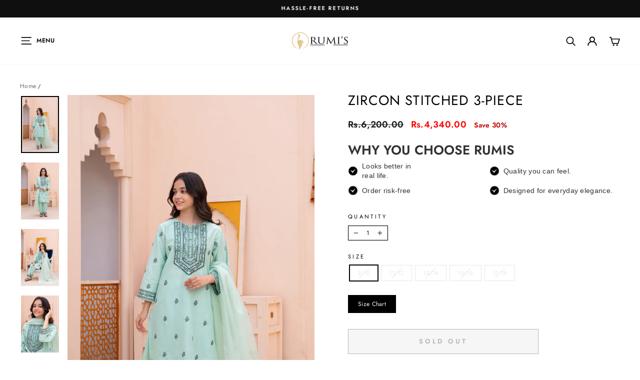

--- FILE ---
content_type: text/css
request_url: https://rumis.pk/cdn/shop/t/25/assets/custom.css?v=68078898577974467441724279044
body_size: 916
content:
.site-nav__icons svg{height:1.2rem;width:1.2rem;vertical-align:middle}.icon.icon-cart-empty{fill:none;stroke:#000;stroke-width:5px;width:22px;height:22px;margin-top:3px}.announcement-text{font-size:10.71px;line-height:14.994px;letter-spacing:2.142px;color:#fff!important}.header-sticky-wrapper .icon.icon-hamburger{stroke:#000;stroke-width:5px;color:#000;width:25px;height:25px}.hamberger-text{text-transform:uppercase;text-decoration:none;font-weight:600;font-size:12px;letter-spacing:.6px}#NavDrawer .icon.icon-instagram path{color:#bc2a8d}#NavDrawer .icon.icon-facebook path{color:#3b5998}.mobile-nav__link[href="/account"]{font-size:15.4px!important;text-transform:uppercase}.hero__link a.btn{color:#fff;text-decoration:none;letter-spacing:3px;line-height:14px;font-weight:600;font-size:10px;font-family:Futura,sans-serif}.text-first.grid__item{display:flex;flex-direction:column-reverse}.text-first{margin:unset!important}.index-section:has(.text-first){margin-top:50px!important}.text-column-images .text-column-heading{font-size:18px;font-weight:600;letter-spacing:2px}.text-column-images img{transition:transform .5s ease-in-out}.text-column-images img:hover{transform:scale(1.05)}@media only screen and (max-width: 767px){.text-first.grid__item{display:block}.text-column-images .grid__item{margin-bottom:7px!important}.grid.grid--flush-bottom.five-wraps{display:flex;overflow-x:auto;white-space:nowrap;gap:10px}.grid.grid--flush-bottom.five-wraps .grid__item{min-width:200px;box-sizing:border-box}}@media only screen and (min-width: 767px){.grid.grid--flush-bottom.five-wraps{display:flex}.five-wraps .grid__item{width:20%!important}}.background-black.page-width{background:#000;color:#fff;padding:2.2rem 0;width:100%;max-width:100%}.background-black h2{margin-bottom:0;font-size:18px;letter-spacing:.3em;font-weight:400;text-transform:capitalize}.index-section:has(.background-black){margin:40px 0}.grid-product__title{font-size:14px!important;letter-spacing:.08em!important;font-weight:500!important;text-transform:uppercase;color:#000}.sale-price-wrap{color:red}@media only screen and (min-width: 767px){.collection-sidebar__group--2{width:18rem}form.filter-form{display:flex}.collection-content{position:relative}.grid__item.medium-up--one-fifth.grid__item--sidebar{position:absolute;top:45px!important;z-index:3;background:#fff;overflow:hidden}.grid__item.medium-up--one-fifth.grid__item--sidebar{width:max-content!important}.collapsible-trigger-btn{width:max-content}.collection-sidebar__group .collapsible-trigger-btn{text-align:left;font-size:14px;font-weight:400;line-height:calc(1 + .5 / var(--font-body-scale));letter-spacing:.04rem;text-transform:none}}#verticalTitle svg{width:12px;height:12px;margin-top:3px;margin-right:9px}#verticalTitle{font-size:12px;font-weight:400;line-height:calc(1 + .5 / var(--font-body-scale));letter-spacing:.04rem;margin-bottom:0}.grid__item.medium-up--four-fifths.grid__item--content{width:100%}.template-collection .page-content{padding-top:25px}.template-collection .section-header__title{text-align:left;font-size:28px}#FilterDrawer.drawer--left{left:-350px;width:350px}.filter-svg-wrap{display:flex;margin-top:14px;text-transform:none;font-size:14px}.collection-sidebar__group{margin-left:20px}.tag__text{font-size:13px}.collection-filter__item.collection-filter__item--count.small--hide.hide-it{opacity:0;visibility:hidden}.sort-by-product-count-wrap{display:flex;justify-content:center;align-items:center}.collection-filter__item--count{text-align:left;margin-left:22px}@media only screen and (max-width: 767px){.sort-by-product-count-wrap{width:48%}.filter-svg-wrap{display:none}}.product-block .collapsible-trigger-btn{width:100%}.breadcrumb a{font-size:12px;color:#6b6b6b;text-decoration:none}.label,label:not(.variant__button-label):not(.text-label){text-transform:uppercase;cursor:pointer;font-size:11.2px;letter-spacing:3.36px;line-height:15.68px}.product-block .rte strong{font-size:14px;font-weight:600;letter-spacing:.35px;line-height:19.6px;color:#000}.product-block .rte p{color:#000;font-size:14px;line-height:19.6px;letter-spacing:.35px}button.label.collapsible-trigger{font-size:15px;font-weight:600;letter-spacing:1px;text-align:left}.index-section.product-recommendation .section-header__title{text-align:center;font-size:21px;text-transform:uppercase;font-weight:400}.index-section.product-recommendation{margin-top:0}.product-recommendation .section-header{margin-bottom:20px}@media only screen and (min-width: 767px){.payment-buttons{max-width:44rem;width:70%}}.footer__title{font-size:13px;text-transform:uppercase;font-weight:600;line-height:16.38px;letter-spacing:1.2px}footer .footer__social li{padding:10px;width:40px;height:40px;background:#fff;border-radius:50%;display:inline-flex;justify-content:center;position:relative;align-items:center}footer .footer__social li:hover:before{-webkit-transform:scale(1);-moz-transform:scale(1);-ms-transform:scale(1);transform:scale(1);opacity:1}footer .footer__social li:before{content:"";position:absolute;width:100%;height:100%;border-radius:50%;-webkit-box-sizing:content-box;-moz-box-sizing:content-box;box-sizing:content-box;top:-7px;left:-7px;padding:7px;pointer-events:none;-webkit-transition:-webkit-transform .2s,opacity .2s;-webkit-transform:scale(.8);-moz-transition:-moz-transform .2s,opacity .2s;-moz-transform:scale(.8);-ms-transform:scale(.8);transition:transform .2s,opacity .2s;transform:scale(.8);opacity:0;box-shadow:0 0 0 2px #fff}footer .footer__social li:hover{color:#282828;border-color:#fff;background:#fff}.custom-view-all-button.btn{display:flex;width:max-content;margin:0 auto}.popup-overlay{display:none;position:fixed;top:0;left:0;width:100%;height:100%;background-color:#00000080;z-index:9999}.popup-content{position:absolute;top:50%;left:50%;transform:translate(-50%,-50%);background-color:#fff;padding:20px;max-width:80%;overflow-y:auto;max-height:80%}.close-button{position:absolute;top:10px;right:10px;cursor:pointer;font-size:30px}.image-container{display:flex;justify-content:space-between;flex-direction:column}.image-container img{max-width:100%;height:auto;margin-bottom:10px}.size-chart-wrap{background:#000;color:#fff;padding:10px 20px;width:max-content;margin-bottom:2rem;cursor:pointer}.template-page .rte.rte--nomargin span,.template-page .rte p,.template- .rte{text-align:center;width:100%;max-width:100%;margin:0 auto;display:flex;flex-direction:column}@media only screen and (max-width: 767px){.popup-content{position:absolute;top:50%;left:50%;transform:translate(-50%,-50%);background-color:#fff;padding:20px;max-width:80%;overflow-y:auto;max-height:80%;width:80%}.size-chart-wrap{background:#000;color:#fff;padding:10px 20px;width:max-content;margin-bottom:2rem!important;cursor:pointer;display:flex;justify-content:center;margin:0 auto}}
/*# sourceMappingURL=/cdn/shop/t/25/assets/custom.css.map?v=68078898577974467441724279044 */


--- FILE ---
content_type: text/javascript; charset=utf-8
request_url: https://rumis.pk/products/zercon.js
body_size: 721
content:
{"id":8140932186290,"title":"ZIRCON STITCHED 3-PIECE","handle":"zercon","description":"\u003cp\u003e \u003c\/p\u003e\n\u003cp class=\"MsoNormal\" style=\"mso-margin-top-alt: auto; mso-margin-bottom-alt: auto; line-height: normal;\"\u003e\u003cb\u003e\u003cspan style=\"font-size: 12.0pt; font-family: 'Times New Roman',serif; mso-fareast-font-family: 'Times New Roman'; mso-ansi-language: #2000; mso-fareast-language: #2000;\"\u003eIncludes:\u003c\/span\u003e\u003c\/b\u003e\u003cspan style=\"font-size: 12.0pt; font-family: 'Times New Roman',serif; mso-fareast-font-family: 'Times New Roman'; mso-ansi-language: #2000; mso-fareast-language: #2000;\"\u003e\u003c\/span\u003e\u003c\/p\u003e\n\u003cul type=\"disc\"\u003e\n\u003cli class=\"MsoNormal\" style=\"mso-margin-top-alt: auto; mso-margin-bottom-alt: auto; line-height: normal; mso-list: l0 level1 lfo1; tab-stops: list .5in;\"\u003e\n\u003cb\u003e\u003cspan style=\"font-size: 12.0pt; font-family: 'Times New Roman',serif; mso-fareast-font-family: 'Times New Roman'; mso-ansi-language: #2000; mso-fareast-language: #2000;\"\u003eShirt\u003c\/span\u003e\u003c\/b\u003e\u003cspan style=\"font-size: 12.0pt; font-family: 'Times New Roman',serif; mso-fareast-font-family: 'Times New Roman'; mso-ansi-language: #2000; mso-fareast-language: #2000;\"\u003e\u003c\/span\u003e\n\u003c\/li\u003e\n\u003cli class=\"MsoNormal\" style=\"mso-margin-top-alt: auto; mso-margin-bottom-alt: auto; line-height: normal; mso-list: l0 level1 lfo1; tab-stops: list .5in;\"\u003e\n\u003cb\u003e\u003cspan style=\"font-size: 12.0pt; font-family: 'Times New Roman',serif; mso-fareast-font-family: 'Times New Roman'; mso-ansi-language: #2000; mso-fareast-language: #2000;\"\u003eTrouser\u003c\/span\u003e\u003c\/b\u003e\u003cspan style=\"font-size: 12.0pt; font-family: 'Times New Roman',serif; mso-fareast-font-family: 'Times New Roman'; mso-ansi-language: #2000; mso-fareast-language: #2000;\"\u003e\u003c\/span\u003e\n\u003c\/li\u003e\n\u003cli class=\"MsoNormal\" style=\"mso-margin-top-alt: auto; mso-margin-bottom-alt: auto; line-height: normal; mso-list: l0 level1 lfo1; tab-stops: list .5in;\"\u003e\n\u003cb\u003e\u003cspan style=\"font-size: 12.0pt; font-family: 'Times New Roman',serif; mso-fareast-font-family: 'Times New Roman'; mso-ansi-language: #2000; mso-fareast-language: #2000;\"\u003eDupatta\u003c\/span\u003e\u003c\/b\u003e\u003cspan style=\"font-size: 12.0pt; font-family: 'Times New Roman',serif; mso-fareast-font-family: 'Times New Roman'; mso-ansi-language: #2000; mso-fareast-language: #2000;\"\u003e\u003c\/span\u003e\n\u003c\/li\u003e\n\u003c\/ul\u003e\n\u003cp class=\"MsoNormal\" style=\"mso-margin-top-alt: auto; mso-margin-bottom-alt: auto; line-height: normal;\"\u003e\u003cb\u003e\u003cspan style=\"font-size: 12.0pt; font-family: 'Times New Roman',serif; mso-fareast-font-family: 'Times New Roman'; mso-ansi-language: #2000; mso-fareast-language: #2000;\"\u003eFabric Details: (Cotton Lawn)\u003c\/span\u003e\u003c\/b\u003e\u003cspan style=\"font-size: 12.0pt; font-family: 'Times New Roman',serif; mso-fareast-font-family: 'Times New Roman'; mso-ansi-language: #2000; mso-fareast-language: #2000;\"\u003e\u003c\/span\u003e\u003c\/p\u003e\n\u003cp class=\"MsoNormal\" style=\"mso-margin-top-alt: auto; mso-margin-bottom-alt: auto; line-height: normal;\"\u003e\u003cb\u003e\u003cspan style=\"font-size: 12.0pt; font-family: 'Times New Roman',serif; mso-fareast-font-family: 'Times New Roman'; mso-ansi-language: #2000; mso-fareast-language: #2000;\"\u003eShirt: \u003c\/span\u003e\u003c\/b\u003e\u003cspan style=\"font-size: 12.0pt; font-family: 'Times New Roman',serif; mso-fareast-font-family: 'Times New Roman'; mso-ansi-language: #2000; mso-fareast-language: #2000;\"\u003eEmbroidered  Shirt With Embalishment\u003c\/span\u003e\u003c\/p\u003e\n\u003cp class=\"MsoNormal\" style=\"mso-margin-top-alt: auto; mso-margin-bottom-alt: auto; line-height: normal;\"\u003e\u003cb\u003e\u003cspan style=\"font-size: 12.0pt; font-family: 'Times New Roman',serif; mso-fareast-font-family: 'Times New Roman'; mso-ansi-language: #2000; mso-fareast-language: #2000;\"\u003eTrouser: \u003c\/span\u003e\u003c\/b\u003e\u003cspan style=\"font-size: 12.0pt; font-family: 'Times New Roman',serif; mso-fareast-font-family: 'Times New Roman'; mso-ansi-language: #2000; mso-fareast-language: #2000;\"\u003eSame Color Embroidered  Trouser\u003c\/span\u003e\u003c\/p\u003e\n\u003cp class=\"MsoNormal\" style=\"mso-margin-top-alt: auto; mso-margin-bottom-alt: auto; line-height: normal;\"\u003e\u003cb\u003e\u003cspan style=\"font-size: 12.0pt; font-family: 'Times New Roman',serif; mso-fareast-font-family: 'Times New Roman'; mso-ansi-language: #2000; mso-fareast-language: #2000;\"\u003eDupatta: \u003c\/span\u003e\u003c\/b\u003e\u003cspan style=\"font-size: 12.0pt; font-family: 'Times New Roman',serif; mso-fareast-font-family: 'Times New Roman'; mso-ansi-language: #2000; mso-fareast-language: #2000;\"\u003e Cotton Monar Dyed Dupatta\u003c\/span\u003e\u003c\/p\u003e\n\u003cp class=\"MsoNormal\" style=\"mso-margin-top-alt: auto; mso-margin-bottom-alt: auto; line-height: normal;\"\u003e\u003cb\u003e\u003cspan style=\"font-size: 12.0pt; font-family: 'Times New Roman',serif; mso-fareast-font-family: 'Times New Roman'; mso-ansi-language: #2000; mso-fareast-language: #2000;\"\u003eNOTE: \u003c\/span\u003e\u003c\/b\u003e\u003cspan style=\"font-size: 12.0pt; font-family: 'Times New Roman',serif; mso-fareast-font-family: 'Times New Roman'; mso-ansi-language: #2000; mso-fareast-language: #2000;\"\u003eFrom 7 to 12 size has short dupatta From 13 to 18 size has full dupatta of 2.5 y\u003c\/span\u003e\u003c\/p\u003e\n\u003cp class=\"MsoNormal\" style=\"mso-margin-top-alt: auto; mso-margin-bottom-alt: auto; line-height: normal;\"\u003e\u003cspan style=\"font-size: 12.0pt; font-family: 'Times New Roman',serif; mso-fareast-font-family: 'Times New Roman'; mso-ansi-language: #2000; mso-fareast-language: #2000;\"\u003e \u003c\/span\u003e\u003c\/p\u003e\n\u003cp class=\"MsoNormal\" style=\"mso-margin-top-alt: auto; mso-margin-bottom-alt: auto; line-height: normal;\"\u003e\u003cb\u003e\u003cspan style=\"font-size: 12.0pt; font-family: 'Times New Roman',serif; mso-fareast-font-family: 'Times New Roman'; mso-ansi-language: #2000; mso-fareast-language: #2000;\"\u003eSize and Fit:\u003c\/span\u003e\u003c\/b\u003e\u003cspan style=\"font-size: 12.0pt; font-family: 'Times New Roman',serif; mso-fareast-font-family: 'Times New Roman'; mso-ansi-language: #2000; mso-fareast-language: #2000;\"\u003e The model is \u003cb\u003e13 Years\u003c\/b\u003e old and wearing \u003cb\u003e13\/14 Years\u003c\/b\u003e Size\u003c\/span\u003e\u003c\/p\u003e\n\u003cp class=\"MsoNormal\" style=\"mso-margin-top-alt: auto; mso-margin-bottom-alt: auto; line-height: normal;\"\u003e\u003cb\u003e\u003cspan style=\"font-size: 12.0pt; font-family: 'Times New Roman',serif; mso-fareast-font-family: 'Times New Roman'; mso-ansi-language: #2000; mso-fareast-language: #2000;\"\u003eNOTE : \u003c\/span\u003e\u003c\/b\u003e\u003cspan style=\"font-size: 12.0pt; font-family: 'Times New Roman',serif; mso-fareast-font-family: 'Times New Roman'; mso-ansi-language: #2000; mso-fareast-language: #2000;\"\u003eColor May Be Slight Different Due To Photography or Device Setting \u003c\/span\u003e\u003c\/p\u003e\n\u003c!----\u003e","published_at":"2024-05-17T00:51:12+05:00","created_at":"2024-05-16T22:40:12+05:00","vendor":"rumis.pk","type":"KIDSWEAR","tags":["size-chart"],"price":434000,"price_min":434000,"price_max":455000,"available":false,"price_varies":true,"compare_at_price":620000,"compare_at_price_min":620000,"compare_at_price_max":650000,"compare_at_price_varies":true,"variants":[{"id":44281184321714,"title":"9\/10","option1":"9\/10","option2":null,"option3":null,"sku":"","requires_shipping":true,"taxable":false,"featured_image":null,"available":false,"name":"ZIRCON STITCHED 3-PIECE - 9\/10","public_title":"9\/10","options":["9\/10"],"price":434000,"weight":0,"compare_at_price":620000,"inventory_management":"shopify","barcode":"","requires_selling_plan":false,"selling_plan_allocations":[]},{"id":44281184354482,"title":"11\/12","option1":"11\/12","option2":null,"option3":null,"sku":"","requires_shipping":true,"taxable":false,"featured_image":null,"available":false,"name":"ZIRCON STITCHED 3-PIECE - 11\/12","public_title":"11\/12","options":["11\/12"],"price":434000,"weight":0,"compare_at_price":620000,"inventory_management":"shopify","barcode":"","requires_selling_plan":false,"selling_plan_allocations":[]},{"id":44281184387250,"title":"13\/14","option1":"13\/14","option2":null,"option3":null,"sku":"","requires_shipping":true,"taxable":false,"featured_image":null,"available":false,"name":"ZIRCON STITCHED 3-PIECE - 13\/14","public_title":"13\/14","options":["13\/14"],"price":455000,"weight":0,"compare_at_price":650000,"inventory_management":"shopify","barcode":"","requires_selling_plan":false,"selling_plan_allocations":[]},{"id":44281184420018,"title":"15\/16","option1":"15\/16","option2":null,"option3":null,"sku":"","requires_shipping":true,"taxable":false,"featured_image":null,"available":false,"name":"ZIRCON STITCHED 3-PIECE - 15\/16","public_title":"15\/16","options":["15\/16"],"price":455000,"weight":0,"compare_at_price":650000,"inventory_management":"shopify","barcode":"","requires_selling_plan":false,"selling_plan_allocations":[]},{"id":44281184452786,"title":"17\/18","option1":"17\/18","option2":null,"option3":null,"sku":"","requires_shipping":true,"taxable":false,"featured_image":null,"available":false,"name":"ZIRCON STITCHED 3-PIECE - 17\/18","public_title":"17\/18","options":["17\/18"],"price":455000,"weight":0,"compare_at_price":650000,"inventory_management":"shopify","barcode":"","requires_selling_plan":false,"selling_plan_allocations":[]}],"images":["\/\/cdn.shopify.com\/s\/files\/1\/0610\/4003\/3970\/files\/3A_eb96748c-ba3c-40e1-8202-e48d81750286.jpg?v=1715881404","\/\/cdn.shopify.com\/s\/files\/1\/0610\/4003\/3970\/files\/3B_eb99f598-2956-475a-84fc-dad2dca9f42f.jpg?v=1715881405","\/\/cdn.shopify.com\/s\/files\/1\/0610\/4003\/3970\/files\/3C_097413a9-6a40-4dd0-b7d2-d5d690b1d9fb.jpg?v=1715881404","\/\/cdn.shopify.com\/s\/files\/1\/0610\/4003\/3970\/files\/3D_af16867c-2f69-45c3-a047-7a07f17dd96f.jpg?v=1715881404"],"featured_image":"\/\/cdn.shopify.com\/s\/files\/1\/0610\/4003\/3970\/files\/3A_eb96748c-ba3c-40e1-8202-e48d81750286.jpg?v=1715881404","options":[{"name":"Size","position":1,"values":["9\/10","11\/12","13\/14","15\/16","17\/18"]}],"url":"\/products\/zercon","media":[{"alt":null,"id":30609918951602,"position":1,"preview_image":{"aspect_ratio":0.667,"height":3072,"width":2048,"src":"https:\/\/cdn.shopify.com\/s\/files\/1\/0610\/4003\/3970\/files\/3A_eb96748c-ba3c-40e1-8202-e48d81750286.jpg?v=1715881404"},"aspect_ratio":0.667,"height":3072,"media_type":"image","src":"https:\/\/cdn.shopify.com\/s\/files\/1\/0610\/4003\/3970\/files\/3A_eb96748c-ba3c-40e1-8202-e48d81750286.jpg?v=1715881404","width":2048},{"alt":null,"id":30609918984370,"position":2,"preview_image":{"aspect_ratio":0.667,"height":3072,"width":2048,"src":"https:\/\/cdn.shopify.com\/s\/files\/1\/0610\/4003\/3970\/files\/3B_eb99f598-2956-475a-84fc-dad2dca9f42f.jpg?v=1715881405"},"aspect_ratio":0.667,"height":3072,"media_type":"image","src":"https:\/\/cdn.shopify.com\/s\/files\/1\/0610\/4003\/3970\/files\/3B_eb99f598-2956-475a-84fc-dad2dca9f42f.jpg?v=1715881405","width":2048},{"alt":null,"id":30609919017138,"position":3,"preview_image":{"aspect_ratio":0.667,"height":3072,"width":2048,"src":"https:\/\/cdn.shopify.com\/s\/files\/1\/0610\/4003\/3970\/files\/3C_097413a9-6a40-4dd0-b7d2-d5d690b1d9fb.jpg?v=1715881404"},"aspect_ratio":0.667,"height":3072,"media_type":"image","src":"https:\/\/cdn.shopify.com\/s\/files\/1\/0610\/4003\/3970\/files\/3C_097413a9-6a40-4dd0-b7d2-d5d690b1d9fb.jpg?v=1715881404","width":2048},{"alt":null,"id":30609919049906,"position":4,"preview_image":{"aspect_ratio":0.667,"height":3072,"width":2048,"src":"https:\/\/cdn.shopify.com\/s\/files\/1\/0610\/4003\/3970\/files\/3D_af16867c-2f69-45c3-a047-7a07f17dd96f.jpg?v=1715881404"},"aspect_ratio":0.667,"height":3072,"media_type":"image","src":"https:\/\/cdn.shopify.com\/s\/files\/1\/0610\/4003\/3970\/files\/3D_af16867c-2f69-45c3-a047-7a07f17dd96f.jpg?v=1715881404","width":2048}],"requires_selling_plan":false,"selling_plan_groups":[]}